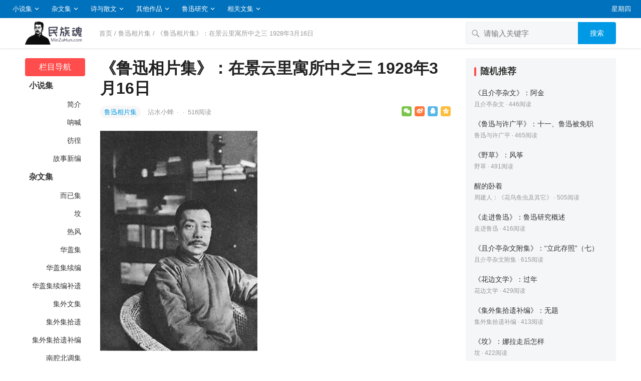

--- FILE ---
content_type: text/html; charset=UTF-8
request_url: https://www.minzuhun.com/article/1075
body_size: 11398
content:
<!DOCTYPE html>
<html lang="zh-CN">
<head>
<meta charset="UTF-8">
<meta name="viewport" content="width=device-width, initial-scale=1">
<meta http-equiv="X-UA-Compatible" content="IE=edge">
<meta name="baidu-site-verification" content="code-OI44LrrRPM" />
<meta name="HandheldFriendly" content="true">
<link rel="profile" href="http://gmpg.org/xfn/11">
<link href="https://www.minzuhun.com/wp-content/uploads/favicon.png" rel="icon">
<title>《鲁迅相片集》：在景云里寓所中之三 1928年3月16日 &#8211; 民族魂</title>
<meta name='robots' content='max-image-preview:large' />
<link rel='dns-prefetch' href='//www.minzuhun.com' />
<link rel='dns-prefetch' href='//s.w.org' />
<link rel="alternate" type="application/rss+xml" title="民族魂 &raquo; Feed" href="https://www.minzuhun.com/feed" />
<link rel="alternate" type="application/rss+xml" title="民族魂 &raquo; 评论Feed" href="https://www.minzuhun.com/comments/feed" />
		<script type="text/javascript">
			window._wpemojiSettings = {"baseUrl":"https:\/\/s.w.org\/images\/core\/emoji\/13.0.1\/72x72\/","ext":".png","svgUrl":"https:\/\/s.w.org\/images\/core\/emoji\/13.0.1\/svg\/","svgExt":".svg","source":{"concatemoji":"https:\/\/www.minzuhun.com\/wp-includes\/js\/wp-emoji-release.min.js?ver=7.0.0"}};
			!function(e,a,t){var n,r,o,i=a.createElement("canvas"),p=i.getContext&&i.getContext("2d");function s(e,t){var a=String.fromCharCode;p.clearRect(0,0,i.width,i.height),p.fillText(a.apply(this,e),0,0);e=i.toDataURL();return p.clearRect(0,0,i.width,i.height),p.fillText(a.apply(this,t),0,0),e===i.toDataURL()}function c(e){var t=a.createElement("script");t.src=e,t.defer=t.type="text/javascript",a.getElementsByTagName("head")[0].appendChild(t)}for(o=Array("flag","emoji"),t.supports={everything:!0,everythingExceptFlag:!0},r=0;r<o.length;r++)t.supports[o[r]]=function(e){if(!p||!p.fillText)return!1;switch(p.textBaseline="top",p.font="600 32px Arial",e){case"flag":return s([127987,65039,8205,9895,65039],[127987,65039,8203,9895,65039])?!1:!s([55356,56826,55356,56819],[55356,56826,8203,55356,56819])&&!s([55356,57332,56128,56423,56128,56418,56128,56421,56128,56430,56128,56423,56128,56447],[55356,57332,8203,56128,56423,8203,56128,56418,8203,56128,56421,8203,56128,56430,8203,56128,56423,8203,56128,56447]);case"emoji":return!s([55357,56424,8205,55356,57212],[55357,56424,8203,55356,57212])}return!1}(o[r]),t.supports.everything=t.supports.everything&&t.supports[o[r]],"flag"!==o[r]&&(t.supports.everythingExceptFlag=t.supports.everythingExceptFlag&&t.supports[o[r]]);t.supports.everythingExceptFlag=t.supports.everythingExceptFlag&&!t.supports.flag,t.DOMReady=!1,t.readyCallback=function(){t.DOMReady=!0},t.supports.everything||(n=function(){t.readyCallback()},a.addEventListener?(a.addEventListener("DOMContentLoaded",n,!1),e.addEventListener("load",n,!1)):(e.attachEvent("onload",n),a.attachEvent("onreadystatechange",function(){"complete"===a.readyState&&t.readyCallback()})),(n=t.source||{}).concatemoji?c(n.concatemoji):n.wpemoji&&n.twemoji&&(c(n.twemoji),c(n.wpemoji)))}(window,document,window._wpemojiSettings);
		</script>
		<style type="text/css">
img.wp-smiley,
img.emoji {
	display: inline !important;
	border: none !important;
	box-shadow: none !important;
	height: 1em !important;
	width: 1em !important;
	margin: 0 .07em !important;
	vertical-align: -0.1em !important;
	background: none !important;
	padding: 0 !important;
}
</style>
	<link rel='stylesheet' id='wp-block-library-css'  href='https://www.minzuhun.com/wp-includes/css/dist/block-library/style.min.css?ver=7.0.0' type='text/css' media='all' />
<link rel='stylesheet' id='datoutiao-style-css'  href='https://www.minzuhun.com/wp-content/themes/minzuhun/style.css?ver=202100203' type='text/css' media='all' />
<link rel='stylesheet' id='genericons-style-css'  href='https://www.minzuhun.com/wp-content/themes/minzuhun/genericons/genericons/genericons.css?ver=7.0.0' type='text/css' media='all' />
<link rel='stylesheet' id='datoutiao-responsive-style-css'  href='https://www.minzuhun.com/wp-content/themes/minzuhun/responsive.css?ver=20210313' type='text/css' media='all' />
<script type='text/javascript' src='https://www.minzuhun.com/wp-includes/js/jquery/jquery.min.js?ver=3.5.1' id='jquery-core-js'></script>
<script type='text/javascript' src='https://www.minzuhun.com/wp-includes/js/jquery/jquery-migrate.min.js?ver=3.3.2' id='jquery-migrate-js'></script>
<script type='text/javascript' id='simple-likes-public-js-js-extra'>
/* <![CDATA[ */
var simpleLikes = {"ajaxurl":"https:\/\/www.minzuhun.com\/wp-admin\/admin-ajax.php","like":"\u70b9\u8d5e\u8fd9\u7bc7\u6587\u7ae0","unlike":"\u53d6\u6d88\u70b9\u8d5e"};
/* ]]> */
</script>
<script type='text/javascript' src='https://www.minzuhun.com/wp-content/themes/minzuhun/assets/js/simple-likes-public.js?ver=0.5' id='simple-likes-public-js-js'></script>
<link rel="EditURI" type="application/rsd+xml" title="RSD" href="https://www.minzuhun.com/xmlrpc.php?rsd" />
<link rel="wlwmanifest" type="application/wlwmanifest+xml" href="https://www.minzuhun.com/wp-includes/wlwmanifest.xml" /> 
<meta name="generator" content="WordPress 7.0.0" />
<link rel="canonical" href="https://www.minzuhun.com/article/1075" />
<link rel="alternate" type="application/json+oembed" href="https://www.minzuhun.com/wp-json/oembed/1.0/embed?url=https%3A%2F%2Fwww.minzuhun.com%2Farticle%2F1075" />
<link rel="alternate" type="text/xml+oembed" href="https://www.minzuhun.com/wp-json/oembed/1.0/embed?url=https%3A%2F%2Fwww.minzuhun.com%2Farticle%2F1075&#038;format=xml" />

<style type="text/css">

	/* Theme Colors */
	.site-header {
		background-color: #0071bc;
	}
	.site-header,
	.site-header a,
	.site-header a:visited,
	#primary-menu li a {
		color: #ffffff;
	}
	.site-header a:hover,
	#primary-menu li a:hover {
		color: rgba(255,255,255,0.8);
	}
	.site-header .search-icon:hover span,
	.site-header .search-icon:hover span:before,
	#primary-menu li li a:hover,
	.sf-menu li.current-menu-item a,
	.sf-menu li.current-menu-item a:hover,
	article.hentry .edit-link a,
	.page-content a,
	.entry-content a,
	.comment-author a,
	.comment-content a,
	.comment-reply-title small a:hover,
	.sidebar .widget a,
	.site-footer .widget a,
	#site-bottom a:hover,
	.entry-view-more button,
	.pagination .page-numbers:hover,
	.pagination .page-numbers.current,
	.bottom-right a:hover .text,
	.bottom-right span.icon-link:hover .text,
	.tooltip .left h3,
	.entry-content .zhuanti-block .zhuanti-title a:hover,
	.entry-content .zhuanti-block ul li a:hover,
	#primary .must-log-in a,
	.widget_tag_cloud .tagcloud a,
	.author-box .author-meta .author-name span {
		color: #0099e5;
	}
	.tag-list li a:hover,
	button,
	.btn,
	input[type="submit"],
	input[type="reset"],
	input[type="button"],
	.widget_tag_cloud .tagcloud a:hover {
		background-color: #0099e5;
	}
	.entry-category a,
	.widget_tag_cloud .tagcloud a {
		border-color: #0099e5;
	}
	.entry-category a,
	.entry-category a:hover {
		color: #0099e5 !important;
	}
	.site-title a,
	.site-title a:hover,
	a:hover,
	.sidebar .widget a:hover,
	.site-footer .widget a:hover,
	.entry-title a:hover,
	.page-content a:hover,
	.entry-content a:hover,
	.content-list .entry-title a:hover,
	article.hentry .edit-link a:hover,
	.comment-content a:hover,
	.single #primary .sticky-breadcrumbs .entry-comment a,
	.entry-meta a:hover,
	.sidebar .widget_kuaixun ul > li .collapsible:hover,
	#primary .must-log-in a:hover {
		color: #ff4c4c;
	}
	.sidebar-2 #left-nav li.menu-item-home a,
	.category .sidebar-2 #left-nav li.menu-item-home a:hover,
	.sidebar-2 #left-nav li a:hover,
	.sidebar-2 #left-nav li.current-cat>a,
	.sidebar-2 #left-nav li.current-menu-item a,
	.sidebar-2 #left-nav li.categories h3,
	.search .sidebar-2 #left-nav li.menu-item-home a,
	.single .sidebar-2 #left-nav li.menu-item-home a,
	.author .sidebar-2 #left-nav li.menu-item-home a,
	.tag .sidebar-2 #left-nav li.menu-item-home a,
	.title-flag,
	.entry-related h3:before,
	.sidebar .widget .widget-title:before,
	.comment-reply-title:before,
	.comments-title:before {
		background-color: #ff4c4c;
	}
	.category .sidebar-2 #left-nav li.menu-item-home a {
		background-color: transparent;
	}

	/* Customize thumbnail width on content list */
	@media only screen and (min-width: 1179px) {
		#recent-content.content-list .thumbnail-link {
			width: 160px;
		}
	}

	
			/* Hide sidebar on mobile devices */
		@media only screen and (max-width: 959px) {
			#secondary {
				display: none;
			}
		}
	
	.content-list .hentry .post-wrap,
	.content-list .content-ad {
		padding: 10px 0;
	}

			.pagination {
			display: none;
		}
	
	.sidebar .widget_categories .cat-item {
				width: 25%;	}
	@media only screen and (min-width: 1179px) {
		#recent-content.content-list .entry-overview.no-excerpt {
						height: 106.66666666667px;
		}
		#featured-slider {
						max-height: 273px;
		}
	}

</style>


</head>

<body class="post-template-default single single-post postid-1075 single-format-standard wp-custom-logo">
<div id="page" class="site">

	
	<header id="masthead" class="site-header clear">
		
		
		<div id="primary-bar">

		
			<nav id="primary-nav" class="main-navigation">

				<div class="menu-%e9%a1%b6%e9%83%a8%e8%8f%9c%e5%8d%95-container"><ul id="primary-menu" class="sf-menu"><li id="menu-item-2753" class="menu-item menu-item-type-taxonomy menu-item-object-category menu-item-has-children menu-item-2753"><a href="https://www.minzuhun.com/xiaoshuo">小说集</a><span class="icon"></span>
<ul class="sub-menu">
	<li id="menu-item-2754" class="menu-item menu-item-type-taxonomy menu-item-object-category menu-item-2754"><a href="https://www.minzuhun.com/xiaoshuo/jianjie"> 　　简介</a></li>
	<li id="menu-item-2755" class="menu-item menu-item-type-taxonomy menu-item-object-category menu-item-2755"><a href="https://www.minzuhun.com/xiaoshuo/nahan"> 　　呐喊</a></li>
	<li id="menu-item-2756" class="menu-item menu-item-type-taxonomy menu-item-object-category menu-item-2756"><a href="https://www.minzuhun.com/xiaoshuo/panghuang"> 　　彷徨</a></li>
	<li id="menu-item-2757" class="menu-item menu-item-type-taxonomy menu-item-object-category menu-item-2757"><a href="https://www.minzuhun.com/xiaoshuo/gushixinbian"> 　　故事新编</a></li>
</ul>
</li>
<li id="menu-item-2758" class="menu-item menu-item-type-taxonomy menu-item-object-category menu-item-has-children menu-item-2758"><a href="https://www.minzuhun.com/zawen">杂文集</a><span class="icon"></span>
<ul class="sub-menu">
	<li id="menu-item-2759" class="menu-item menu-item-type-taxonomy menu-item-object-category menu-item-2759"><a href="https://www.minzuhun.com/zawen/eryiji"> 　　而已集</a></li>
	<li id="menu-item-2760" class="menu-item menu-item-type-taxonomy menu-item-object-category menu-item-2760"><a href="https://www.minzuhun.com/zawen/fen"> 　　坟</a></li>
	<li id="menu-item-2761" class="menu-item menu-item-type-taxonomy menu-item-object-category menu-item-2761"><a href="https://www.minzuhun.com/zawen/refeng"> 　　热风</a></li>
	<li id="menu-item-2762" class="menu-item menu-item-type-taxonomy menu-item-object-category menu-item-2762"><a href="https://www.minzuhun.com/zawen/huagaiji"> 　　华盖集</a></li>
	<li id="menu-item-2763" class="menu-item menu-item-type-taxonomy menu-item-object-category menu-item-2763"><a href="https://www.minzuhun.com/zawen/huagaijixubian"> 　　华盖集续编</a></li>
	<li id="menu-item-2764" class="menu-item menu-item-type-taxonomy menu-item-object-category menu-item-2764"><a href="https://www.minzuhun.com/zawen/huagaijixubianbuyi"> 　　华盖集续编补遗</a></li>
	<li id="menu-item-2765" class="menu-item menu-item-type-taxonomy menu-item-object-category menu-item-2765"><a href="https://www.minzuhun.com/zawen/jiwaiwenji"> 　　集外文集</a></li>
	<li id="menu-item-2766" class="menu-item menu-item-type-taxonomy menu-item-object-category menu-item-2766"><a href="https://www.minzuhun.com/zawen/jiwaijishiyi"> 　　集外集拾遗</a></li>
	<li id="menu-item-2767" class="menu-item menu-item-type-taxonomy menu-item-object-category menu-item-2767"><a href="https://www.minzuhun.com/zawen/jiwaijishiyibubian"> 　　集外集拾遗补编</a></li>
	<li id="menu-item-2768" class="menu-item menu-item-type-taxonomy menu-item-object-category menu-item-2768"><a href="https://www.minzuhun.com/zawen/nanqiangbeidiaoji"> 　　南腔北调集</a></li>
	<li id="menu-item-2769" class="menu-item menu-item-type-taxonomy menu-item-object-category menu-item-2769"><a href="https://www.minzuhun.com/zawen/erxinji"> 　　二心集</a></li>
	<li id="menu-item-2770" class="menu-item menu-item-type-taxonomy menu-item-object-category menu-item-2770"><a href="https://www.minzuhun.com/zawen/huabianwenxue"> 　　花边文学</a></li>
	<li id="menu-item-2771" class="menu-item menu-item-type-taxonomy menu-item-object-category menu-item-2771"><a href="https://www.minzuhun.com/zawen/qiejietingzawen"> 　　且介亭杂文</a></li>
	<li id="menu-item-2772" class="menu-item menu-item-type-taxonomy menu-item-object-category menu-item-2772"><a href="https://www.minzuhun.com/zawen/qiejietingzawenerji"> 　　且介亭杂文二集</a></li>
	<li id="menu-item-2773" class="menu-item menu-item-type-taxonomy menu-item-object-category menu-item-2773"><a href="https://www.minzuhun.com/zawen/qiejietingzawenmobian"> 　　且介亭杂文末编</a></li>
	<li id="menu-item-2774" class="menu-item menu-item-type-taxonomy menu-item-object-category menu-item-2774"><a href="https://www.minzuhun.com/zawen/qiejietingzawenfuji"> 　　且介亭杂文附集</a></li>
	<li id="menu-item-2775" class="menu-item menu-item-type-taxonomy menu-item-object-category menu-item-2775"><a href="https://www.minzuhun.com/zawen/weiziyoushu"> 　　伪自由书</a></li>
	<li id="menu-item-2776" class="menu-item menu-item-type-taxonomy menu-item-object-category menu-item-2776"><a href="https://www.minzuhun.com/zawen/zhunfengyuetan"> 　　准风月谈</a></li>
	<li id="menu-item-2777" class="menu-item menu-item-type-taxonomy menu-item-object-category menu-item-2777"><a href="https://www.minzuhun.com/zawen/sanxianji"> 　　三闲集</a></li>
</ul>
</li>
<li id="menu-item-2778" class="menu-item menu-item-type-taxonomy menu-item-object-category menu-item-has-children menu-item-2778"><a href="https://www.minzuhun.com/shigesanwen">诗与散文</a><span class="icon"></span>
<ul class="sub-menu">
	<li id="menu-item-2779" class="menu-item menu-item-type-taxonomy menu-item-object-category menu-item-2779"><a href="https://www.minzuhun.com/shigesanwen/yecao"> 　　野草</a></li>
	<li id="menu-item-2780" class="menu-item menu-item-type-taxonomy menu-item-object-category menu-item-2780"><a href="https://www.minzuhun.com/shigesanwen/zhaohuaxishi"> 　　朝花夕拾</a></li>
	<li id="menu-item-2781" class="menu-item menu-item-type-taxonomy menu-item-object-category menu-item-2781"><a href="https://www.minzuhun.com/shigesanwen/luxunshiji"> 　　鲁迅诗集</a></li>
</ul>
</li>
<li id="menu-item-2782" class="menu-item menu-item-type-taxonomy menu-item-object-category menu-item-has-children menu-item-2782"><a href="https://www.minzuhun.com/qita">其他作品</a><span class="icon"></span>
<ul class="sub-menu">
	<li id="menu-item-2783" class="menu-item menu-item-type-taxonomy menu-item-object-category menu-item-2783"><a href="https://www.minzuhun.com/qita/gujixubaji"> 　　古籍序跋集</a></li>
	<li id="menu-item-2784" class="menu-item menu-item-type-taxonomy menu-item-object-category menu-item-2784"><a href="https://www.minzuhun.com/qita/hanwenxueshigangyao"> 　　汉文学史纲要</a></li>
	<li id="menu-item-2785" class="menu-item menu-item-type-taxonomy menu-item-object-category menu-item-2785"><a href="https://www.minzuhun.com/qita/yiwenxubaji"> 　　译文序跋集</a></li>
	<li id="menu-item-2786" class="menu-item menu-item-type-taxonomy menu-item-object-category menu-item-2786"><a href="https://www.minzuhun.com/qita/zhongguoxiaoshuoshilue"> 　　中国小说史略</a></li>
	<li id="menu-item-2787" class="menu-item menu-item-type-taxonomy menu-item-object-category menu-item-2787"><a href="https://www.minzuhun.com/qita/zhongguoxiaoshuodelishidebianqian"> 　　中国小说的历史的变迁</a></li>
</ul>
</li>
<li id="menu-item-2788" class="menu-item menu-item-type-taxonomy menu-item-object-category current-post-ancestor menu-item-has-children menu-item-2788"><a href="https://www.minzuhun.com/yanjiu">鲁迅研究</a><span class="icon"></span>
<ul class="sub-menu">
	<li id="menu-item-2789" class="menu-item menu-item-type-taxonomy menu-item-object-category menu-item-2789"><a href="https://www.minzuhun.com/yanjiu/zhongguoluxunxuetong"> 　　中国鲁迅学通史</a></li>
	<li id="menu-item-2790" class="menu-item menu-item-type-taxonomy menu-item-object-category menu-item-2790"><a href="https://www.minzuhun.com/yanjiu/wufazhimiandrensheng"> 　　鲁迅传《无法直面的人生》</a></li>
	<li id="menu-item-2791" class="menu-item menu-item-type-taxonomy menu-item-object-category menu-item-2791"><a href="https://www.minzuhun.com/yanjiu/luxunhuazhuan"> 　　鲁迅画传</a></li>
	<li id="menu-item-2792" class="menu-item menu-item-type-taxonomy menu-item-object-category menu-item-2792"><a href="https://www.minzuhun.com/yanjiu/luxunyuwoqishinian"> 　　鲁迅与我七十年</a></li>
	<li id="menu-item-2793" class="menu-item menu-item-type-taxonomy menu-item-object-category menu-item-2793"><a href="https://www.minzuhun.com/yanjiu/luxunyuxuguangping"> 　　鲁迅与许广平</a></li>
	<li id="menu-item-2794" class="menu-item menu-item-type-taxonomy menu-item-object-category menu-item-2794"><a href="https://www.minzuhun.com/yanjiu/zoujinluxun"> 　　走进鲁迅</a></li>
	<li id="menu-item-2795" class="menu-item menu-item-type-taxonomy menu-item-object-category current-post-ancestor current-menu-parent current-post-parent menu-item-2795"><a href="https://www.minzuhun.com/yanjiu/luxunxiangpianji"> 　　鲁迅相片集</a></li>
</ul>
</li>
<li id="menu-item-2796" class="menu-item menu-item-type-taxonomy menu-item-object-category menu-item-has-children menu-item-2796"><a href="https://www.minzuhun.com/more">相关文集</a><span class="icon"></span>
<ul class="sub-menu">
	<li id="menu-item-2797" class="menu-item menu-item-type-taxonomy menu-item-object-category menu-item-2797"><a href="https://www.minzuhun.com/more/huaniaoyuchongjiqita"> 　　周建人：《花鸟鱼虫及其它》</a></li>
	<li id="menu-item-2798" class="menu-item menu-item-type-taxonomy menu-item-object-category menu-item-2798"><a href="https://www.minzuhun.com/more/luxunxiangguan"> 　　鲁迅相关</a></li>
</ul>
</li>
</ul></div>
			</nav><!-- #primary-nav -->

			<ul class="top-right">

				
									<li class="current-day">
						星期四					</li>
				
				
					
					
							</ul><!-- .top-right -->

		
		</div><!-- #primary-bar -->

		
	</header><!-- #masthead -->

	
	
	
	<div class="single-header clear">
		<div class="container">
		<div class="site-branding">

			
				<div id="logo">
					<span class="helper"></span>
					<a href="https://www.minzuhun.com/" class="custom-logo-link" rel="home"><img width="360" height="140" src="https://www.minzuhun.com/wp-content/uploads/2023/06/20230605085017_f232e1.png" class="custom-logo" alt="民族魂" /></a>									</div><!-- #logo -->

			
		</div><!-- .site-branding -->

					<div class="single-breadcrumbs">
					<a href="https://www.minzuhun.com">首页</a> / <a href="https://www.minzuhun.com/yanjiu/luxunxiangpianji " >鲁迅相片集</a>  <span class="single-breadcrumbs-title">/ 《鲁迅相片集》：在景云里寓所中之三 1928年3月16日</span>
			</div>
		
		
		
		
		
		
			<div class="header-search">
				<form id="searchform" method="get" action="https://www.minzuhun.com/">
	<input type="search" name="s" class="search-input" placeholder="请输入关键字" autocomplete="off">
	<button type="submit" class="search-submit">搜索</button>
</form>			</div><!-- .header-search -->

		
		</div><!-- .container -->
	</div><!-- .single-header -->

	
	<div id="content" class="site-content container site_container clear">
	<div id="primary" class="content-area">


		
<div class="left-col sidebar-2">
	
	
	<nav id="left-nav" class="left-navigation">
					<ul>
			    <li class="categories"><h3>栏目导航</h3><ul>	<li class="cat-item cat-item-1"><a href="https://www.minzuhun.com/xiaoshuo">小说集</a>
<ul class='children'>
	<li class="cat-item cat-item-100"><a href="https://www.minzuhun.com/xiaoshuo/jianjie">简介</a>
</li>
	<li class="cat-item cat-item-101"><a href="https://www.minzuhun.com/xiaoshuo/nahan">呐喊</a>
</li>
	<li class="cat-item cat-item-102"><a href="https://www.minzuhun.com/xiaoshuo/panghuang">彷徨</a>
</li>
	<li class="cat-item cat-item-125"><a href="https://www.minzuhun.com/xiaoshuo/gushixinbian">故事新编</a>
</li>
</ul>
</li>
	<li class="cat-item cat-item-2"><a href="https://www.minzuhun.com/zawen">杂文集</a>
<ul class='children'>
	<li class="cat-item cat-item-105"><a href="https://www.minzuhun.com/zawen/eryiji">而已集</a>
</li>
	<li class="cat-item cat-item-106"><a href="https://www.minzuhun.com/zawen/fen">坟</a>
</li>
	<li class="cat-item cat-item-107"><a href="https://www.minzuhun.com/zawen/refeng">热风</a>
</li>
	<li class="cat-item cat-item-108"><a href="https://www.minzuhun.com/zawen/huagaiji">华盖集</a>
</li>
	<li class="cat-item cat-item-109"><a href="https://www.minzuhun.com/zawen/huagaijixubian">华盖集续编</a>
</li>
	<li class="cat-item cat-item-110"><a href="https://www.minzuhun.com/zawen/huagaijixubianbuyi">华盖集续编补遗</a>
</li>
	<li class="cat-item cat-item-111"><a href="https://www.minzuhun.com/zawen/jiwaiwenji">集外文集</a>
</li>
	<li class="cat-item cat-item-112"><a href="https://www.minzuhun.com/zawen/jiwaijishiyi">集外集拾遗</a>
</li>
	<li class="cat-item cat-item-113"><a href="https://www.minzuhun.com/zawen/jiwaijishiyibubian">集外集拾遗补编</a>
</li>
	<li class="cat-item cat-item-114"><a href="https://www.minzuhun.com/zawen/nanqiangbeidiaoji">南腔北调集</a>
</li>
	<li class="cat-item cat-item-115"><a href="https://www.minzuhun.com/zawen/erxinji">二心集</a>
</li>
	<li class="cat-item cat-item-116"><a href="https://www.minzuhun.com/zawen/huabianwenxue">花边文学</a>
</li>
	<li class="cat-item cat-item-117"><a href="https://www.minzuhun.com/zawen/qiejietingzawen">且介亭杂文</a>
</li>
	<li class="cat-item cat-item-118"><a href="https://www.minzuhun.com/zawen/qiejietingzawenerji">且介亭杂文二集</a>
</li>
	<li class="cat-item cat-item-119"><a href="https://www.minzuhun.com/zawen/qiejietingzawenmobian">且介亭杂文末编</a>
</li>
	<li class="cat-item cat-item-120"><a href="https://www.minzuhun.com/zawen/qiejietingzawenfuji">且介亭杂文附集</a>
</li>
	<li class="cat-item cat-item-121"><a href="https://www.minzuhun.com/zawen/weiziyoushu">伪自由书</a>
</li>
	<li class="cat-item cat-item-122"><a href="https://www.minzuhun.com/zawen/zhunfengyuetan">准风月谈</a>
</li>
	<li class="cat-item cat-item-123"><a href="https://www.minzuhun.com/zawen/sanxianji">三闲集</a>
</li>
</ul>
</li>
	<li class="cat-item cat-item-3"><a href="https://www.minzuhun.com/shigesanwen">诗与散文</a>
<ul class='children'>
	<li class="cat-item cat-item-103"><a href="https://www.minzuhun.com/shigesanwen/yecao">野草</a>
</li>
	<li class="cat-item cat-item-104"><a href="https://www.minzuhun.com/shigesanwen/zhaohuaxishi">朝花夕拾</a>
</li>
	<li class="cat-item cat-item-127"><a href="https://www.minzuhun.com/shigesanwen/luxunshiji">鲁迅诗集</a>
</li>
</ul>
</li>
	<li class="cat-item cat-item-4"><a href="https://www.minzuhun.com/qita">其他作品</a>
<ul class='children'>
	<li class="cat-item cat-item-124"><a href="https://www.minzuhun.com/qita/gujixubaji">古籍序跋集</a>
</li>
	<li class="cat-item cat-item-126"><a href="https://www.minzuhun.com/qita/hanwenxueshigangyao">汉文学史纲要</a>
</li>
	<li class="cat-item cat-item-128"><a href="https://www.minzuhun.com/qita/yiwenxubaji">译文序跋集</a>
</li>
	<li class="cat-item cat-item-129"><a href="https://www.minzuhun.com/qita/zhongguoxiaoshuoshilue">中国小说史略</a>
</li>
	<li class="cat-item cat-item-130"><a href="https://www.minzuhun.com/qita/zhongguoxiaoshuodelishidebianqian">中国小说的历史的变迁</a>
</li>
</ul>
</li>
	<li class="cat-item cat-item-5"><a href="https://www.minzuhun.com/yanjiu">鲁迅研究</a>
<ul class='children'>
	<li class="cat-item cat-item-131"><a href="https://www.minzuhun.com/yanjiu/zhongguoluxunxuetong">中国鲁迅学通史</a>
</li>
	<li class="cat-item cat-item-132"><a href="https://www.minzuhun.com/yanjiu/wufazhimiandrensheng">鲁迅传《无法直面的人生》</a>
</li>
	<li class="cat-item cat-item-133"><a href="https://www.minzuhun.com/yanjiu/luxunhuazhuan">鲁迅画传</a>
</li>
	<li class="cat-item cat-item-134"><a href="https://www.minzuhun.com/yanjiu/luxunyuwoqishinian">鲁迅与我七十年</a>
</li>
	<li class="cat-item cat-item-135"><a href="https://www.minzuhun.com/yanjiu/luxunyuxuguangping">鲁迅与许广平</a>
</li>
	<li class="cat-item cat-item-136"><a href="https://www.minzuhun.com/yanjiu/zoujinluxun">走进鲁迅</a>
</li>
	<li class="cat-item cat-item-137"><a href="https://www.minzuhun.com/yanjiu/luxunxiangpianji">鲁迅相片集</a>
</li>
</ul>
</li>
	<li class="cat-item cat-item-6"><a href="https://www.minzuhun.com/more">相关文集</a>
<ul class='children'>
	<li class="cat-item cat-item-138"><a href="https://www.minzuhun.com/more/huaniaoyuchongjiqita">周建人：《花鸟鱼虫及其它》</a>
</li>
	<li class="cat-item cat-item-139"><a href="https://www.minzuhun.com/more/luxunxiangguan">鲁迅相关</a>
</li>
</ul>
</li>
</ul></li>			</ul>

			</nav><!-- #left-nav -->

</div><!-- .left-col -->



		<div class="right-col">

			<main id="main" class="site-main" >

			
<article id="post-1075" class="post-1075 post type-post status-publish format-standard hentry category-luxunxiangpianji">

	<header class="entry-header">

		<div id="single-sticky">

			<h1 class="entry-title">《鲁迅相片集》：在景云里寓所中之三 1928年3月16日</h1>
			
				<div class="entry-meta clear">

	
		<span class="entry-category">
			<a href="https://www.minzuhun.com/yanjiu/luxunxiangpianji " >鲁迅相片集</a> 		</span><!-- .entry-category -->

	
	
		<span class="entry-author">

			<a href="https://www.minzuhun.com/member/admin">

				
				沾水小蜂
			</a>

			<span class="sep">&middot;</span>

		</span><!-- .entry-author -->

	
	
			<span class="sep">&middot;</span>
		<span class="entry-views">
			<span class="view-count">516</span>阅读		</span>
	
	
			<div class="entry-meta-right">
			<span class="social-share" data-sites="wechat, weibo, qq, qzone"></span>
		</div><!-- .entry-meta-right -->
	
</div><!-- .entry-meta -->
			
			
			
		</div><!-- #single-sticky -->

	</header><!-- .entry-header -->

	
	

	<div class="entry-content">

		
		<figure class="wp-block-image size-large"><img src="https://mzhi.7img.cn/images/4a94cb387219008bb2987bf76d3e2e23.jpg" alt="《鲁迅相片集》：在景云里寓所中之三 1928年3月16日"/></figure>
<p>　　在景云里寓所中之三<br />
　　1928年3月16日摄于上海</p>

	</div><!-- .entry-content -->

	
		<div class="single-credit">
			本文来自网络，转载请注明出处：<a href="https://www.minzuhun.com/article/1075"">https://www.minzuhun.com/article/1075</a>		</div>

	
	
	<div class="entry-footer clear">
		<div class="entry-tags">

			
					</div><!-- .entry-tags -->

		
			<span class="custom-share">
				<span class="social-share" data-sites="wechat, weibo, qq, qzone"></span>
			</span>

		
	</div><!-- .entry-footer -->

</article><!-- #post-## -->



	<div class="post-nav clear">
		<div class="post-nav-previous"><i class="fa fa-angle-left"></i> 上一篇<a href="https://www.minzuhun.com/article/1076" rel="next">《鲁迅相片集》：在景云里寓所中之二 1928年3月16日</a></div>		<div class="post-nav-next">下一篇 <i class="fa fa-angle-right"></i><a href="https://www.minzuhun.com/article/1074" rel="prev">《鲁迅相片集》：在景云里寓所中之四 1928年3月16日</a></div>	</div>



		<div class="entry-related clear">
			<h3>为您推荐</h3>
			<div id="recent-content" class="related-loop content-list clear">
									

<article id="post-1119" class="clear last post-1119 post type-post status-publish format-standard hentry category-luxunxiangpianji">
	<div class="post-wrap">
	
					<a target="_blank" class="thumbnail-link" href="https://www.minzuhun.com/article/1119"><div class="thumbnail-wrap"><img src="https://mzhi.7img.cn/MmEzODczNjljNGQzYWM5NzFhYjlkZmUyNTMwYzMwOGQvMzAwLzI0MC8zNzcy.jpg" alt="《鲁迅相片集》：鲁迅的父亲周伯宜，母亲鲁瑞"/></div></a>		
	
	<div class="entry-overview ">

		<div class="entry-overview-inner">

			<h2 class="entry-title"><a href="https://www.minzuhun.com/article/1119">《鲁迅相片集》：鲁迅的父亲周伯宜，母亲鲁瑞</a></h2>

			
				<div class="entry-summary">
					　　鲁迅的父亲周伯宜，母亲鲁瑞 　　这棵树下，就是儿时的鲁迅经常玩的地方。				</div><!-- .entry-summary -->

			
						
			<div class="entry-meta">

	
		<span class="entry-category">
			<a href="https://www.minzuhun.com/yanjiu/luxunxiangpianji " >鲁迅相片集</a> 		</span><!-- .entry-category -->

	
	
		<span class="entry-author">

			<a href="https://www.minzuhun.com/member/admin">

				
				沾水小蜂
			</a>

			<span class="sep">&middot;</span>

		</span><!-- .entry-author -->

	
	
			<span class="entry-views">
			<span class="view-count">657</span>阅读		</span>
			
	
</div><!-- .entry-meta -->
		</div><!-- .entry-overview-inner -->

	</div><!-- .entry-overview -->
	</div><!-- .post-wrap -->
</article><!-- #post-1119 -->									

<article id="post-1118" class="clear last post-1118 post type-post status-publish format-standard hentry category-luxunxiangpianji">
	<div class="post-wrap">
	
					<a target="_blank" class="thumbnail-link" href="https://www.minzuhun.com/article/1118"><div class="thumbnail-wrap"><img src="https://mzhi.7img.cn/MmFjZDk3MTMwZWFmMDM5MmU1M2UxYTE4ZGY3MTEwYjAvMzAwLzI0MC8zMjA2.jpg" alt="《鲁迅相片集》：鲁迅的塾师寿镜吾"/></div></a>		
	
	<div class="entry-overview ">

		<div class="entry-overview-inner">

			<h2 class="entry-title"><a href="https://www.minzuhun.com/article/1118">《鲁迅相片集》：鲁迅的塾师寿镜吾</a></h2>

			
				<div class="entry-summary">
					　　三味书屋 　　鲁迅十二岁起入三味书屋读书。他的《从百草园到三味书屋》描写的就是这段经历。 &#8220;我不知道家里人为什么要将我送到私塾里去了，而且还是全&hellip;				</div><!-- .entry-summary -->

			
						
			<div class="entry-meta">

	
		<span class="entry-category">
			<a href="https://www.minzuhun.com/yanjiu/luxunxiangpianji " >鲁迅相片集</a> 		</span><!-- .entry-category -->

	
	
		<span class="entry-author">

			<a href="https://www.minzuhun.com/member/admin">

				
				沾水小蜂
			</a>

			<span class="sep">&middot;</span>

		</span><!-- .entry-author -->

	
	
			<span class="entry-views">
			<span class="view-count">1112</span>阅读		</span>
			
	
</div><!-- .entry-meta -->
		</div><!-- .entry-overview-inner -->

	</div><!-- .entry-overview -->
	</div><!-- .post-wrap -->
</article><!-- #post-1118 -->									

<article id="post-1117" class="clear last post-1117 post type-post status-publish format-standard hentry category-luxunxiangpianji">
	<div class="post-wrap">
	
					<a target="_blank" class="thumbnail-link" href="https://www.minzuhun.com/article/1117"><div class="thumbnail-wrap"><img src="https://mzhi.7img.cn/YzdiMzJkOWZmZTQyZTA3ZWU5Y2QyNDYwM2VhNmUyOWQvMzAwLzI0MC8yOTgw.jpg" alt="《鲁迅相片集》：鲁迅与浙江同乡会合影(1902年于东京)"/></div></a>		
	
	<div class="entry-overview ">

		<div class="entry-overview-inner">

			<h2 class="entry-title"><a href="https://www.minzuhun.com/article/1117">《鲁迅相片集》：鲁迅与浙江同乡会合影(1902年于东京)</a></h2>

			
				<div class="entry-summary">
					　　鲁迅与浙江同乡会合影(1902年于东京)				</div><!-- .entry-summary -->

			
						
			<div class="entry-meta">

	
		<span class="entry-category">
			<a href="https://www.minzuhun.com/yanjiu/luxunxiangpianji " >鲁迅相片集</a> 		</span><!-- .entry-category -->

	
	
		<span class="entry-author">

			<a href="https://www.minzuhun.com/member/admin">

				
				沾水小蜂
			</a>

			<span class="sep">&middot;</span>

		</span><!-- .entry-author -->

	
	
			<span class="entry-views">
			<span class="view-count">647</span>阅读		</span>
			
	
</div><!-- .entry-meta -->
		</div><!-- .entry-overview-inner -->

	</div><!-- .entry-overview -->
	</div><!-- .post-wrap -->
</article><!-- #post-1117 -->									

<article id="post-1116" class="clear last post-1116 post type-post status-publish format-standard hentry category-luxunxiangpianji">
	<div class="post-wrap">
	
					<a target="_blank" class="thumbnail-link" href="https://www.minzuhun.com/article/1116"><div class="thumbnail-wrap"><img src="https://mzhi.7img.cn/MTM5YjZiYmIzMGViZDgyNzI3OTUxZmZjYjc5MjQxNjEvMzAwLzI0MC8xYzRm.jpg" alt="《鲁迅相片集》：与东京弘文学院同学合影（1903年）"/></div></a>		
	
	<div class="entry-overview ">

		<div class="entry-overview-inner">

			<h2 class="entry-title"><a href="https://www.minzuhun.com/article/1116">《鲁迅相片集》：与东京弘文学院同学合影（1903年）</a></h2>

			
				<div class="entry-summary">
					　　与东京弘文学院同学合影（1903年）				</div><!-- .entry-summary -->

			
						
			<div class="entry-meta">

	
		<span class="entry-category">
			<a href="https://www.minzuhun.com/yanjiu/luxunxiangpianji " >鲁迅相片集</a> 		</span><!-- .entry-category -->

	
	
		<span class="entry-author">

			<a href="https://www.minzuhun.com/member/admin">

				
				沾水小蜂
			</a>

			<span class="sep">&middot;</span>

		</span><!-- .entry-author -->

	
	
			<span class="entry-views">
			<span class="view-count">607</span>阅读		</span>
			
	
</div><!-- .entry-meta -->
		</div><!-- .entry-overview-inner -->

	</div><!-- .entry-overview -->
	</div><!-- .post-wrap -->
</article><!-- #post-1116 -->									

<article id="post-1115" class="clear last post-1115 post type-post status-publish format-standard hentry category-luxunxiangpianji">
	<div class="post-wrap">
	
					<a target="_blank" class="thumbnail-link" href="https://www.minzuhun.com/article/1115"><div class="thumbnail-wrap"><img src="https://mzhi.7img.cn/MzI3YTlmOTM4Njg3ZDczZTZlZDAzZGVjZGI0MjA1ZTkvMzAwLzI0MC81MDA3.jpg" alt="《鲁迅相片集》：与东京弘文学院同学合影之一 1903年"/></div></a>		
	
	<div class="entry-overview ">

		<div class="entry-overview-inner">

			<h2 class="entry-title"><a href="https://www.minzuhun.com/article/1115">《鲁迅相片集》：与东京弘文学院同学合影之一 1903年</a></h2>

			
				<div class="entry-summary">
					　　与东京弘文学院同学合影之一 　　1903年摄于日本东京右为鲁迅				</div><!-- .entry-summary -->

			
						
			<div class="entry-meta">

	
		<span class="entry-category">
			<a href="https://www.minzuhun.com/yanjiu/luxunxiangpianji " >鲁迅相片集</a> 		</span><!-- .entry-category -->

	
	
		<span class="entry-author">

			<a href="https://www.minzuhun.com/member/admin">

				
				沾水小蜂
			</a>

			<span class="sep">&middot;</span>

		</span><!-- .entry-author -->

	
	
			<span class="entry-views">
			<span class="view-count">1001</span>阅读		</span>
			
	
</div><!-- .entry-meta -->
		</div><!-- .entry-overview-inner -->

	</div><!-- .entry-overview -->
	</div><!-- .post-wrap -->
</article><!-- #post-1115 -->									

<article id="post-1114" class="clear last post-1114 post type-post status-publish format-standard hentry category-luxunxiangpianji">
	<div class="post-wrap">
	
					<a target="_blank" class="thumbnail-link" href="https://www.minzuhun.com/article/1114"><div class="thumbnail-wrap"><img src="https://mzhi.7img.cn/YTM0N2ZjY2Y0MDRkY2QzNzFmZWNkMGJhMWI3ZTMwODUvMzAwLzI0MC8zYzhk.jpg" alt="《鲁迅相片集》：与东京弘文学院同学合影之二 1903年"/></div></a>		
	
	<div class="entry-overview ">

		<div class="entry-overview-inner">

			<h2 class="entry-title"><a href="https://www.minzuhun.com/article/1114">《鲁迅相片集》：与东京弘文学院同学合影之二 1903年</a></h2>

			
				<div class="entry-summary">
					　　与东京弘文学院同学合影之二 　　1903年摄于日本东京后排右起第一人为鲁迅				</div><!-- .entry-summary -->

			
						
			<div class="entry-meta">

	
		<span class="entry-category">
			<a href="https://www.minzuhun.com/yanjiu/luxunxiangpianji " >鲁迅相片集</a> 		</span><!-- .entry-category -->

	
	
		<span class="entry-author">

			<a href="https://www.minzuhun.com/member/admin">

				
				沾水小蜂
			</a>

			<span class="sep">&middot;</span>

		</span><!-- .entry-author -->

	
	
			<span class="entry-views">
			<span class="view-count">797</span>阅读		</span>
			
	
</div><!-- .entry-meta -->
		</div><!-- .entry-overview-inner -->

	</div><!-- .entry-overview -->
	</div><!-- .post-wrap -->
</article><!-- #post-1114 -->									

<article id="post-1113" class="clear last post-1113 post type-post status-publish format-standard hentry category-luxunxiangpianji">
	<div class="post-wrap">
	
					<a target="_blank" class="thumbnail-link" href="https://www.minzuhun.com/article/1113"><div class="thumbnail-wrap"><img src="https://mzhi.7img.cn/MzBhZjhmNmFkMzFlMTNiNjUwY2U0ZTgwOTczM2JlZWMvMzAwLzI0MC9hMTIw.jpg" alt="《鲁迅相片集》：与东京弘文学院同学合影之三 1903年"/></div></a>		
	
	<div class="entry-overview ">

		<div class="entry-overview-inner">

			<h2 class="entry-title"><a href="https://www.minzuhun.com/article/1113">《鲁迅相片集》：与东京弘文学院同学合影之三 1903年</a></h2>

			
				<div class="entry-summary">
					　　与东京弘文学院同学合影之三 　　1903年摄于日本东京后排左起第一人为鲁迅				</div><!-- .entry-summary -->

			
						
			<div class="entry-meta">

	
		<span class="entry-category">
			<a href="https://www.minzuhun.com/yanjiu/luxunxiangpianji " >鲁迅相片集</a> 		</span><!-- .entry-category -->

	
	
		<span class="entry-author">

			<a href="https://www.minzuhun.com/member/admin">

				
				沾水小蜂
			</a>

			<span class="sep">&middot;</span>

		</span><!-- .entry-author -->

	
	
			<span class="entry-views">
			<span class="view-count">687</span>阅读		</span>
			
	
</div><!-- .entry-meta -->
		</div><!-- .entry-overview-inner -->

	</div><!-- .entry-overview -->
	</div><!-- .post-wrap -->
</article><!-- #post-1113 -->									

<article id="post-1112" class="clear last post-1112 post type-post status-publish format-standard hentry category-luxunxiangpianji">
	<div class="post-wrap">
	
					<a target="_blank" class="thumbnail-link" href="https://www.minzuhun.com/article/1112"><div class="thumbnail-wrap"><img src="https://mzhi.7img.cn/ZWZiYmU3ZTIwNmYyNjU2MDMxNzM5Njc4ODJmYmE3ZWMvMzAwLzI0MC9mOTRi.jpg" alt="《鲁迅相片集》：与留日绍兴同学合影 1904年"/></div></a>		
	
	<div class="entry-overview ">

		<div class="entry-overview-inner">

			<h2 class="entry-title"><a href="https://www.minzuhun.com/article/1112">《鲁迅相片集》：与留日绍兴同学合影 1904年</a></h2>

			
				<div class="entry-summary">
					　　与留日绍兴同学合影 1904年 　　1904年摄于日本东京后排右起第一人为鲁迅 　　与绍兴籍留日同学合影（局部 ） 　　1904年8月摄于东京				</div><!-- .entry-summary -->

			
						
			<div class="entry-meta">

	
		<span class="entry-category">
			<a href="https://www.minzuhun.com/yanjiu/luxunxiangpianji " >鲁迅相片集</a> 		</span><!-- .entry-category -->

	
	
		<span class="entry-author">

			<a href="https://www.minzuhun.com/member/admin">

				
				沾水小蜂
			</a>

			<span class="sep">&middot;</span>

		</span><!-- .entry-author -->

	
	
			<span class="entry-views">
			<span class="view-count">523</span>阅读		</span>
			
	
</div><!-- .entry-meta -->
		</div><!-- .entry-overview-inner -->

	</div><!-- .entry-overview -->
	</div><!-- .post-wrap -->
</article><!-- #post-1112 -->									

<article id="post-1111" class="clear last post-1111 post type-post status-publish format-standard hentry category-luxunxiangpianji">
	<div class="post-wrap">
	
					<a target="_blank" class="thumbnail-link" href="https://www.minzuhun.com/article/1111"><div class="thumbnail-wrap"><img src="https://mzhi.7img.cn/Y2MwZTYyNWM4MzFjZmJhYWVkNzVmY2NmODZmMDgzNTIvMzAwLzI0MC9mNjZl.jpg" alt="《鲁迅相片集》：在蒋抑卮病房中 1909年"/></div></a>		
	
	<div class="entry-overview ">

		<div class="entry-overview-inner">

			<h2 class="entry-title"><a href="https://www.minzuhun.com/article/1111">《鲁迅相片集》：在蒋抑卮病房中 1909年</a></h2>

			
				<div class="entry-summary">
					　　在蒋抑卮病房中 　　1909摄于日本东京右起第一人为鲁迅 　　在蒋抑卮病房中(局部放大)				</div><!-- .entry-summary -->

			
						
			<div class="entry-meta">

	
		<span class="entry-category">
			<a href="https://www.minzuhun.com/yanjiu/luxunxiangpianji " >鲁迅相片集</a> 		</span><!-- .entry-category -->

	
	
		<span class="entry-author">

			<a href="https://www.minzuhun.com/member/admin">

				
				沾水小蜂
			</a>

			<span class="sep">&middot;</span>

		</span><!-- .entry-author -->

	
	
			<span class="entry-views">
			<span class="view-count">487</span>阅读		</span>
			
	
</div><!-- .entry-meta -->
		</div><!-- .entry-overview-inner -->

	</div><!-- .entry-overview -->
	</div><!-- .post-wrap -->
</article><!-- #post-1111 -->									

<article id="post-1110" class="clear last post-1110 post type-post status-publish format-standard hentry category-luxunxiangpianji">
	<div class="post-wrap">
	
					<a target="_blank" class="thumbnail-link" href="https://www.minzuhun.com/article/1110"><div class="thumbnail-wrap"><img src="https://mzhi.7img.cn/NzkyOGU5MWRhZTA0ZTYxMjlkNzAxY2JlY2M4OTc0ZmYvMzAwLzI0MC9kMmQw.jpg" alt="《鲁迅相片集》：与许寿裳等合影之一 1909年"/></div></a>		
	
	<div class="entry-overview ">

		<div class="entry-overview-inner">

			<h2 class="entry-title"><a href="https://www.minzuhun.com/article/1110">《鲁迅相片集》：与许寿裳等合影之一 1909年</a></h2>

			
				<div class="entry-summary">
					　　与许寿裳等合影之一 　　1909年摄于日本东京前排左起第一人为鲁迅				</div><!-- .entry-summary -->

			
						
			<div class="entry-meta">

	
		<span class="entry-category">
			<a href="https://www.minzuhun.com/yanjiu/luxunxiangpianji " >鲁迅相片集</a> 		</span><!-- .entry-category -->

	
	
		<span class="entry-author">

			<a href="https://www.minzuhun.com/member/admin">

				
				沾水小蜂
			</a>

			<span class="sep">&middot;</span>

		</span><!-- .entry-author -->

	
	
			<span class="entry-views">
			<span class="view-count">655</span>阅读		</span>
			
	
</div><!-- .entry-meta -->
		</div><!-- .entry-overview-inner -->

	</div><!-- .entry-overview -->
	</div><!-- .post-wrap -->
</article><!-- #post-1110 -->							</div><!-- .related-posts -->
		</div><!-- .entry-related -->
	


			</main><!-- #main -->

		</div><!-- .right-col -->

	</div><!-- #primary -->


<aside id="secondary" class="widget-area sidebar">
	<div class="sidebar__inner">

	
		
	
	<div id="datoutiao-random-3" class="widget widget-datoutiao-random widget_posts_thumbnail"><h2 class="widget-title">随机推荐</h2><ul><li class="clear"><div class="entry-wrap"><a class="entry-title" href="https://www.minzuhun.com/article/2016" rel="bookmark">《且介亭杂文》：阿金</a><div class="entry-meta"><a href="https://www.minzuhun.com/zawen/qiejietingzawen " >且介亭杂文</a> &middot; <span class="view-count">446</span>阅读</div></div></li><li class="clear"><div class="entry-wrap"><a class="entry-title" href="https://www.minzuhun.com/article/1371" rel="bookmark">《鲁迅与许广平》：十一、鲁迅被免职</a><div class="entry-meta"><a href="https://www.minzuhun.com/yanjiu/luxunyuxuguangping " >鲁迅与许广平</a> &middot; <span class="view-count">465</span>阅读</div></div></li><li class="clear"><div class="entry-wrap"><a class="entry-title" href="https://www.minzuhun.com/article/2671" rel="bookmark">《野草》：风筝</a><div class="entry-meta"><a href="https://www.minzuhun.com/shigesanwen/yecao " >野草</a> &middot; <span class="view-count">491</span>阅读</div></div></li><li class="clear"><div class="entry-wrap"><a class="entry-title" href="https://www.minzuhun.com/article/2718" rel="bookmark">醒的卧着</a><div class="entry-meta"><a href="https://www.minzuhun.com/more/huaniaoyuchongjiqita " >周建人：《花鸟鱼虫及其它》</a> &middot; <span class="view-count">505</span>阅读</div></div></li><li class="clear"><div class="entry-wrap"><a class="entry-title" href="https://www.minzuhun.com/article/1121" rel="bookmark">《走进鲁迅》：鲁迅研究概述</a><div class="entry-meta"><a href="https://www.minzuhun.com/yanjiu/zoujinluxun " >走进鲁迅</a> &middot; <span class="view-count">416</span>阅读</div></div></li><li class="clear"><div class="entry-wrap"><a class="entry-title" href="https://www.minzuhun.com/article/1935" rel="bookmark">《且介亭杂文附集》：“立此存照”（七）</a><div class="entry-meta"><a href="https://www.minzuhun.com/zawen/qiejietingzawenfuji " >且介亭杂文附集</a> &middot; <span class="view-count">615</span>阅读</div></div></li><li class="clear"><div class="entry-wrap"><a class="entry-title" href="https://www.minzuhun.com/article/2091" rel="bookmark">《花边文学》：过年</a><div class="entry-meta"><a href="https://www.minzuhun.com/zawen/huabianwenxue " >花边文学</a> &middot; <span class="view-count">429</span>阅读</div></div></li><li class="clear"><div class="entry-wrap"><a class="entry-title" href="https://www.minzuhun.com/article/2332" rel="bookmark">《集外集拾遗补编》：无题</a><div class="entry-meta"><a href="https://www.minzuhun.com/zawen/jiwaijishiyibubian " >集外集拾遗补编</a> &middot; <span class="view-count">413</span>阅读</div></div></li><li class="clear"><div class="entry-wrap"><a class="entry-title" href="https://www.minzuhun.com/article/2588" rel="bookmark">《坟》：娜拉走后怎样</a><div class="entry-meta"><a href="https://www.minzuhun.com/zawen/fen " >坟</a> &middot; <span class="view-count">422</span>阅读</div></div></li></ul></div>
	

<div id="site-bottom" class="widget clear">

	
	<div class="site-info">

		
							&nbsp; &nbsp; &nbsp; &copy; 2026 <a href="https://www.minzuhun.com">民族魂</a> &bullet; 鲁迅先生<br/>
			&nbsp; &nbsp; &nbsp; <a href="javascript:;" data-url="https://www.minzuhun.com/copyright">版权声明</a> | <a href="javascript:;" data-url="https://www.minzuhun.com/copyright">联系我们</a>

	</div><!-- .site-info -->

</div>
	</div><!-- .sidebar__inner -->
</aside><!-- #secondary -->

	</div><!-- #content .site-content -->

	</div><!-- #page -->

<div class="bottom-right">
	
	
	
		<div id="back-top" class="bottom-icon">
		<a href="#top" title="返回顶部">
			<span class="icon"><i class="fa fa-chevron-up"></i></span>
			<span class="text">返回顶部</span>
		</a>
	</div>
	</div><!-- .bottom-right -->

<script type='text/javascript' src='https://www.minzuhun.com/wp-content/themes/minzuhun/assets/js/superfish.js?ver=7.0.0' id='superfish-js'></script>
<script type='text/javascript' src='https://www.minzuhun.com/wp-content/themes/minzuhun/assets/js/modernizr.js?ver=7.0.0' id='modernizr-js'></script>
<script type='text/javascript' src='https://www.minzuhun.com/wp-content/themes/minzuhun/assets/js/html5.js?ver=7.0.0' id='html5-js'></script>
<script type='text/javascript' src='https://www.minzuhun.com/wp-content/themes/minzuhun/assets/js/jquery.bxslider.js?ver=7.0.0' id='bxslider-js'></script>
<script type='text/javascript' src='https://www.minzuhun.com/wp-content/themes/minzuhun/assets/js/infinite-scroll.pkgd.min.js?ver=7.0.0' id='infinite-scroll-js'></script>
<script type='text/javascript' src='https://www.minzuhun.com/wp-content/themes/minzuhun/assets/js/index.js?ver=20200320' id='index-js'></script>
<script type='text/javascript' src='https://www.minzuhun.com/wp-content/themes/minzuhun/assets/js/qrcode.js?ver=7.0.0' id='qrcode-js'></script>
<script type='text/javascript' src='https://www.minzuhun.com/wp-content/themes/minzuhun/assets/js/social-share.js?ver=7.0.0' id='social-share-js'></script>
<script type='text/javascript' src='https://www.minzuhun.com/wp-content/themes/minzuhun/assets/js/theia-sticky-sidebar.js?ver=7.0.0' id='sticky-sidebar-js'></script>
<script type='text/javascript' src='https://www.minzuhun.com/wp-content/themes/minzuhun/assets/js/jquery.custom.js?ver=20180916' id='datoutiao-custom-js'></script>
<script type='text/javascript' src='https://www.minzuhun.com/wp-includes/js/wp-embed.min.js?ver=7.0.0' id='wp-embed-js'></script>

<script>
(function($){ //create closure so we can safely use $ as alias for jQuery
    $(document).ready(function(){
        "use strict";
		$('.bxslider').owlCarousel({
			autoplay: true,
			autoplayHoverPause: true,
			loop: true,
		    dots: true,
		    nav:true,
		    responsiveClass:true,
			responsive:{
			    0:{
			        items:1
			    },
			    600:{
			        items:1
			    },
			    1000:{
			        items:1
			    }
			}
		});
    });
})(jQuery);
</script>

<script>
(function($){ //create closure so we can safely use $ as alias for jQuery

    $(document).ready(function(){

        "use strict";

        
       	
			let $container = $('.content-list').infiniteScroll({
			  path: '.next',
			  append: '.hentry',
			  history: false,
			  // enable button
			  button: '.view-more-button',
			  status: '.page-load-status',
			});

			let $viewMoreButton = $('.view-more-button');

			// get Infinite Scroll instance
			var infScroll = $container.data('infiniteScroll');

			$container.on( 'load.infiniteScroll', onPageLoad );

			function onPageLoad() {
			  if ( infScroll.loadCount == 3 ) {
			    // after 2nd page loaded
			    // disable loading on scroll
			    $container.infiniteScroll( 'option', {
			      loadOnScroll: false,
			      checkLastPage: true,
			    });
			    // show button
			    $viewMoreButton.show();
			    // remove event listener
			    $container.off( 'load.infiniteScroll', onPageLoad );

			  }

			}

		    $container.on( 'last.infiniteScroll', function() {
		  		$viewMoreButton.remove();
			});

        
        /*-----------------------------------------------------------------------------------*/
        /*  Sticky Left Navigation
        /*-----------------------------------------------------------------------------------*/
		
		    jQuery('.left-col').theiaStickySidebar({
		      // Settings
		      additionalMarginTop: 10		    });

		
		
		    jQuery('.sidebar').theiaStickySidebar({
		      // Settings
		      additionalMarginTop: 20,
		      additionalMarginBottom: 20
		    });

		
        /*-----------------------------------------------------------------------------------*/
        /*  Back to Top
        /*-----------------------------------------------------------------------------------*/
		
        $(function () {
            // fade in #back-top
            $(window).scroll(function () {
                if ($(this).scrollTop() > 100) {
                    $('.bottom-right #back-top.bottom-icon').css('visibility','visible');
                } else {
                    $('.bottom-right #back-top.bottom-icon').css('visibility','hidden');
                }
            });

            // scroll body to 0px on click
            $('#back-top').click(function () {
                $('body,html').animate({
                    scrollTop: 0
                }, 400);
                return false;
            });
        });
		
    });

})(jQuery);

</script>


<script>
// Get the modal
var modal = document.getElementById('myModal');

// Get the button that opens the modal
var btn = document.getElementById("myBtn");

// Get the <span> element that closes the modal
var span = document.getElementsByClassName("close")[0];

// When the user clicks the button, open the modal
btn.onclick = function() {
    modal.style.display = "block";
}

// When the user clicks on <span> (x), close the modal
span.onclick = function() {
    modal.style.display = "none";
}

// When the user clicks anywhere outside of the modal, close it
window.onclick = function(event) {
    if (event.target == modal) {
        modal.style.display = "none";
    }
}
</script>
<div style="display:none">
</div>
</body>
</html>
